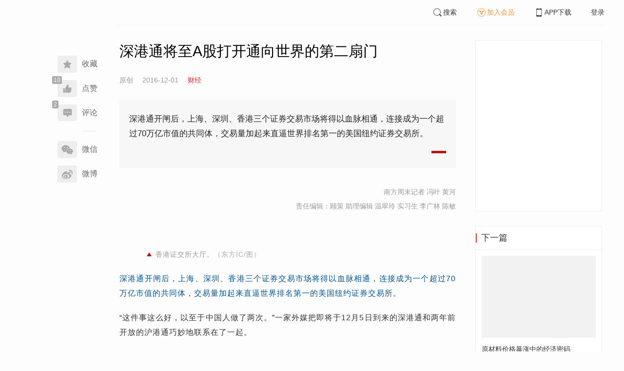

--- FILE ---
content_type: text/html; charset=UTF-8
request_url: https://www.infzm.com/contents/121169?source=202&source_1=121168
body_size: 7290
content:
<!DOCTYPE html>
<html lang="zh-hans" class="ui-trbm">
<head>
    <meta charset="UTF-8">
    <meta name="viewport" content="width=device-width, initial-scale=1.0">
    <meta http-equiv="X-UA-Compatible" content="ie=edge">
    <title>A股打开通向世界的第二扇门 | 南方周末</title>
    <meta name="author" content="南方周末记者 冯叶 黄河">
    <meta name="description" content="深港通开闸后，上海、深圳、香港三个证券交易市场将得以血脉相通，连接成为一个超过70万亿市值的共同体，交易量加起来直逼世界排名第一的美国纽约证券交易所。">
    <meta name="keywords" content="深港通,A股,港交所">
        <link rel="stylesheet" href="https://at.alicdn.com/t/font_1071502_wpvvcrq8wm.css">
    <link rel="stylesheet" href="/web/styles/bootstrap.css?id=256a4ba6f7d1e290cb9e">
    <link rel="stylesheet" href="/web/styles/swiper.css?id=a1ccf43173d14f1758c5">
    <link rel="stylesheet" href="/web/styles/common.css?id=aac14c486c504d62313f">
    <script type="text/javascript" src="https://s96.cnzz.com/z_stat.php?id=1277810324&web_id=1277810324"></script>
    
<link rel="stylesheet" href="/web/styles/detail/bootstrap.css?id=a1fe5e260dd8b83bda9c">




</head>
<body>
    <section class="container-full nfzm-layout">
    <!--[ad__start]-->
    <div class="nfzm-ad" id="W-C1"></div>
    <div class="nfzm-ad" id="W-C2"></div>
    <!--[ad__end]-->
    <div class="nfzm-layout__inner" data-class="container" is="PinContainer">
        <div class="nfzm-layout__navi" is="Pin" :fixed="false" dynamic offset-y="24" scroll-with="vertical">
            <!--[navi__start]-->
            <nav class="nfzm-navi">
    <div class="nfzm-brand"><a href="/"></a></div>
    <div class="nfzm-left-bar">
                <div is="FavoriteButton" v-model="favorited" :link-id="content.link_id" :is-login="user.islogin" v-cloak></div>
                        <div is="LikeButton" v-model="liked" :count="content.ding_count" :link-id="content.link_id" :is-login="user.islogin" :content="content" v-cloak></div>
                                <div class="icon-item" @click="scrollTo($event, '.__comment__')"><span data-count="2"><i class="iconfont iconcomment"></i></span><span>评论</span></div>
                        <p class="share-text">分享到</p>
        <div is="WechatShare" v-on:on-show="onWechatPopoverShow" url="https://www.infzm.com/wap/?from=pcqrcode#/content/121169" v-cloak></div>
        <div class="icon-item  color-weibo" v-on:click="WBShare(__STATUS__.content.subject, __STATUS__.content.introtext)"><span><i class="iconfont iconweibo"></i></span><span>微博</span></div>
    </div>
</nav>
            <!--[navi__end]-->
        </div>
        <div class="nfzm-layout__main">
            <header class="nfzm-layout__header">
                                <!--[header__start]-->
                <header class="nfzm-header">
    <div class="nfzm-header__content clearfix">
        
        <ul class="nfzm-list clearfix">
                            <li><a href="javascript:;" @click="shown.SearchPanel=true"><i class="iconfont iconsearch"></i>搜索</a></li>
                        <li><a href="javascript:;" id="payment-btn" class="text-deputy"><i class="iconfont iconin-member"></i>加入会员</a></li>
            <li><a target="_blank" href="/download"><i class="iconfont iconshouji"></i>APP下载</a></li>
            <li is="LoginStatus"><a id="btn-login" href="//passport.infzm.com/login" target="__brank">登录</a></li>
            
        </ul>
    </div>
</header>
                <!--[header__end]-->
                            </header>
            <div class="row">
    <div class="col-sm-8">
        <div class="nfzm-content">
            
            
            
            
            

            
            
                            
            
        
        <article>
            <div class="nfzm-content__title">
                <h1>深港通将至A股打开通向世界的第二扇门
                    
                                            <div class="nfzm-content__title_meta nfzm-content__title_meta--red"></div>
                    
                                    </h1>
                
            </div>
            <div class="nfzm-content__meta">
                <p class="nfzm-content__author">
                                            <span class="content__original">原创</span>
                    
                    <span class="nfzm-content__publish" data-time="2016-12-01 11:17:16">2016-12-01</span>

                                            <a href="/contents?term_id=110&form_content_id=121169"><span class="nfzm-content__term">财经</span></a>
                    
                </p>
            </div>
            <div class="nfzm-content__content">
                                                    
                                    <blockquote class="nfzm-bq">深港通开闸后，上海、深圳、香港三个证券交易市场将得以血脉相通，连接成为一个超过70万亿市值的共同体，交易量加起来直逼世界排名第一的美国纽约证券交易所。</blockquote>
                
                <div class="nfzm-content__team">
                                        <p class="nfzm-content__author">南方周末记者 冯叶 黄河</p>
                    
                    
                                        <p class="nfzm-content__charge_editor">责任编辑：顾策 助理编辑 温翠玲 实习生 李广林 陈敏 </p>
                                    </div>

                <!-- vote components in top start-->
                                <!-- vote components in top end-->

                <!-- 播客文章 -->
                
                <div class="nfzm-content__fulltext ">
                    <!--fulltext start-->
                    <p class="contentImg image"><img width="660" height="440" src="http://images.infzm.com/medias/2016/1201/109346.jpeg@660x440" class="landscape" alt="" /></p><p class="cm_pic_caption" style="text-align:center;color:#999;line-height:1.4em;padding:0 4em;">香港证交所大厅。<span class="cm_pic_author" style="color:#AAA;">（东方IC/图）</span></p><p class="introduction" style="quotes:none;color:#059;">深港通开闸后，上海、深圳、香港三个证券交易市场将得以血脉相通，连接成为一个超过70万亿市值的共同体，交易量加起来直逼世界排名第一的美国纽约证券交易所。</p><p>&ldquo;这件事这么好，以至于中国人做了两次。&rdquo;一家外媒把即将于12月5日到来的深港通和两年前开放的沪港通巧妙地联系在了一起。</p><p>随着深港通几天后开闸，上海、深圳、香港三个证券交易市场将血脉相通，连接成为一个超过70万亿市值的共同体，交易量加起来直逼世界排名第一的美国纽约证券交易所。</p><p>对于内地股票投资者来说，这意味着只要有A股账户就可以购买在香港上市的港股，进行国际资产配置；对于国际投资者来说，这是一条不必事先经过中国主管部门批准、借道香港通往A股市场的康庄大道。</p><p>而无论资金南下（内地资金投资港股）还是北上（境外资金投资A股），最终都将使用人民币完成交割，这也是以人民币计价的资产第一次在国际化市场上进行交易。市场普遍认为，人民币国际化已经迈出了非常重要的第一步。</p><h3 class="thirdTitle" style="">把圆管子和方管子接在一起</h3><p>沪（深）港通的制度设计诞生于深圳的一家小茶馆。港交所总裁李小加曾向《中国经济周刊》回忆，那是2012年的一天，他与上交所理事长桂敏杰、上交所总经理黄红元坐在一起探讨沪港两地市场互联互通的构想，并在一张纸上画出了最初的框架。</p><p>草图主要想解决的问题是，内地和国际化的香港在证券市场结构、交易制度、基础法律、监管等层面存在巨大差异，在这种情况下，如何把国外资金请进来，同时也让中国资本走出去。</p><p>2014年4月10日，总理李克强在博鳌论坛首次提出开通沪港通，此举被誉为开放中国内地股市的里程碑式举动，国际投资者首次无需特殊牌照就能够交易中国内地股票。两年后，沪港通再度扩大了可交易范围。</p><p>借深港通开通之际，李小加前不久在深圳创新发展研究院做了一次专题演讲，其间，他用极为通俗的语言介绍了如何打通两地资本市场。</p><p>在李小加看来，沪（深）港通机制的核心在于，以三大交易所和两地清算公司为主体，在不改变交易者交易习惯的前提下，&ldquo;代理&rdquo;国际和国内投资者的交易需求。</p><p>比如内地老百姓投资港股，就可以直接通过中国的券商下单，中国的单下完后拿到上交所</p>
                    <!--fulltext end-->
                </div>

                                    <!--2024 newyear hack-->
                                                                    <div class="nfzm-article-jumbotron nfzm-article-jumbotron--unauth">
                            <div class="nfzm-article-jumbotron__header">
                                <h3>登录后获取更多权限</h3>
                            </div>
                            <div class="nfzm-article-jumbotron__content">
                                <a href="http://passport.infzm.com/login?refer=http%3A%2F%2Fwww.infzm.com%2Fcontents%2F121169&source=125&source_1=121169" class="btn" @click.prevent.stop="onPlaymentPromptClick($event,{from:'login'})">立即登录</a>
                            </div>
                            <div class="nfzm-article-jumbotron__footer"></div>
                        </div>
                                                                            
                                <div>
                    <a href="//passport.infzm.com/payment?refer=%2f%2fwww.infzm.com%2fcontents%2f121169&source=126&source_1=121169" @click.prevent.stop="onPlaymentPromptClick($event,{from:'prompt-after'})">
                        <img width="100%" src="//images.infzm.com/cms/medias/image/26/01/19/S2HSBthuL9qX9rMqdMwmPexebASd4EzV2gdSTQ13.png" alt="">
                    </a>
                </div>
                                
                
                <!-- vote components in bottom start-->
                
                <p class="nfzm-content__editors">
                                        <span class="nfzm-content__network_editor">网络编辑：zero</span>
                                                        </p>

                                <div class="nfzm-content__originalTips">
                    欢迎分享、点赞与留言。本作品的版权为南方周末或相关著作权人所有，任何第三方未经授权，不得转载，否则即为侵权。
                </div>
                
                <div class="nfzm-content__footer">
                    <div class="nfzm-content__tags">
                                                                        <a href="/search?k=深港通" type="submit" class="btn btn-default">深港通</a>
                                                                                                <a href="/search?k=A股" type="submit" class="btn btn-default">A股</a>
                                                                                                <a href="/search?k=港交所" type="submit" class="btn btn-default">港交所</a>
                                                                    </div>
                                        <div class="nfzm-content__topic">
                        <a href="/contents/124279?source=129&source_1=121169 ">
                            <div class="nfzm-content__topic__image-wrapper">
                                                                
                            </div>
                            <div class="nfzm-content__topic__content">
                                <div class="nfzm-content__topic__meta">专题</div>
                                <div class="nfzm-content__topic__title">
                                    <h4>【黄河看经济】中国平安：一个“地产投资巨头”的诞生</h4>
                                    
                                    <svg t="1660295294195" class="icon" viewBox="0 0 1024 1024" version="1.1" xmlns="http://www.w3.org/2000/svg" p-id="8114" width="128" height="128">
                                        <path d="M628.32067302 508.81607482l-330.3025236 321.34819041a44.34527527 44.34527527 0 0 0 0 64.03705771 47.4463431 47.4463431 0 0 0 65.89769873 0l362.04970936-352.1650553a44.42280175 44.42280175 0 0 0 0-64.0370577 46.12838903 46.12838903 0 0 0-4.65160215-3.64375477c-0.27134386-0.27134386-0.46516044-0.62021341-0.73650353-0.93032089L366.9393895 129.43914732a46.51602299 46.51602299 0 0 0-64.26963792 0 43.37619075 43.37619075 0 0 0 0 62.52528704z" fill="#ffffff" p-id="8115"></path>
                                    </svg>
                                </div>
                            </div>
                        </a>
                    </div>
                                    </div>
            </div>
        </article>


                    



        <!--[广告位 W-C4 start]-->
        <div class="nfzm-ad" id="W-C4"></div>
        <!--[广告位 W-C4 end]-->

        <!--[相关文章 start]-->
        <div class="nfzm-panel">
                        <header class="nfzm-panel__header">
                <h4 class="text-center">相关文章</h4>
            </header>
            <article>
                <ul class="nfzm-list ui-disc ui-important">
                                        <li>
                        <a href="/contents/124765?source=124&amp;source_1=121169">
    <div class="nfzm-content-item nfzm-content-item--left">
                <div class="nfzm-content-item__content">
            <div class="nfzm-content-item__inner">
                                    <header class="nfzm-content-item__title">
                        <h5>
                            炒壳匹凸匹
                                                    </h5>
                    </header>
                                                                                    <footer class="nfzm-content-item__meta">
                                                                            <div class="nfzm-content-item__meta_icon nfzm-content-item__meta_icon--red"></div>
                                                                                                    <span>公司</span>
                                                                            <span>2017-05-18</span>
                                                                    </footer>
                            </div>
        </div>
    </div>
</a>
                    </li>
                                        <li>
                        <a href="/contents/105685?source=124&amp;source_1=121169">
    <div class="nfzm-content-item nfzm-content-item--left">
                <div class="nfzm-content-item__content">
            <div class="nfzm-content-item__inner">
                                    <header class="nfzm-content-item__title">
                        <h5>
                            沪港通正式启动
                                                    </h5>
                    </header>
                                                                                    <footer class="nfzm-content-item__meta">
                                                                            <div class="nfzm-content-item__meta_icon nfzm-content-item__meta_icon--red"></div>
                                                                                                    <span>推荐</span>
                                                                            <span>2014-11-17</span>
                                                                    </footer>
                            </div>
        </div>
    </div>
</a>
                    </li>
                                        <li>
                        <a href="/contents/105764?source=124&amp;source_1=121169">
    <div class="nfzm-content-item nfzm-content-item--left">
                <div class="nfzm-content-item__content">
            <div class="nfzm-content-item__inner">
                                    <header class="nfzm-content-item__title">
                        <h5>
                            沪港通“北热南冷” 
                                                    </h5>
                    </header>
                                                                                    <footer class="nfzm-content-item__meta">
                                                                            <div class="nfzm-content-item__meta_icon nfzm-content-item__meta_icon--red"></div>
                                                                                                    <span>新闻</span>
                                                                            <span>2014-11-20</span>
                                                                    </footer>
                            </div>
        </div>
    </div>
</a>
                    </li>
                                        <li>
                        <a href="/contents/51770?source=124&amp;source_1=121169">
    <div class="nfzm-content-item nfzm-content-item--left">
                <div class="nfzm-content-item__content">
            <div class="nfzm-content-item__inner">
                                    <header class="nfzm-content-item__title">
                        <h5>
                            股市牛市
                                                    </h5>
                    </header>
                                                                                    <footer class="nfzm-content-item__meta">
                                                                            <div class="nfzm-content-item__meta_icon nfzm-content-item__meta_icon--red"></div>
                                                                                                    <span>推荐</span>
                                                                            <span>2010-10-27</span>
                                                                            <span class="pull-right">9评论</span>
                                            </footer>
                            </div>
        </div>
    </div>
</a>
                    </li>
                                        <li>
                        <a href="/contents/114553?source=124&amp;source_1=121169">
    <div class="nfzm-content-item nfzm-content-item--left">
                <div class="nfzm-content-item__content">
            <div class="nfzm-content-item__inner">
                                    <header class="nfzm-content-item__title">
                        <h5>
                            A股再次触发熔断停市 ，股民交易所内打牌
                                                    </h5>
                    </header>
                                                                                    <footer class="nfzm-content-item__meta">
                                                                            <div class="nfzm-content-item__meta_icon nfzm-content-item__meta_icon--red"></div>
                                                                                                    <span>写真</span>
                                                                            <span>2016-01-07</span>
                                                                    </footer>
                            </div>
        </div>
    </div>
</a>
                    </li>
                                    </ul>
            </article>
                    </div>
        <!--[相关文章 end]-->

        <!--[评论 start]-->
                <div class="__comment__" is="ContentComment" :count="content.comment_count" :id="content.id" :link-id="content.link_id" :content="content":is-login="user.islogin"></div>
                <!--[评论 end]-->
    </div>
</div>


<aside class="col-sm-4">
    <div class="nfzm-ad" id="W-C3"></div>

    <section class="nfzm-panel nfzm-panel--border nfzm-app nfzm-panel--white">
    </section>

        <div is="Pin" dynamic overflow container="aside.col-sm-4" offset-y="30">
        <section class="nfzm-panel nfzm-panel--border nfzm-panel--white">
            <header>
                <h4 class="nfzm-title">下一篇</h4>
            </header>
            <article>
                <ul class="nfzm-list next_content">
                    <li>
                        <a href="/contents/121170?source=202&amp;source_1=121169">
    <div class="nfzm-content-item nfzm-content-item--card nfzm-content-item--sm">
                    <div class="nfzm-content-item__cover">
                                                                                            <div class="nfzm-media-object nfzm-media-object--fit-cover">
    <div class="inner">
                    <img src="http://images.infzm.com/medias/2016/1201/109350.jpeg" alt="" title="">
            </div>
    </div>
                                                </div>
                <div class="nfzm-content-item__content">
            <div class="nfzm-content-item__inner">
                                    <header class="nfzm-content-item__title">
                        <h5>
                            原材料价格暴涨中的经济密码
                                                                                                                                <div class="nfzm-content-item__title_icon nfzm-content-item__title_icon--red"></div>
                                                                                                                    </h5>
                    </header>
                                                                            </div>
        </div>
    </div>
</a>
                    </li>
                </ul>
            </article>
        </section>
    </div>
    </aside>

</div>

<section class="row">
    <div is="uiv-modal" v-cloak v-model="login_popup.popup" :footer="false" :header="false" title="login-popup" ref=login-popup class="login-popup">
        <p>登录获取更多阅读权限</p>
        <a href="http://passport.infzm.com/login?refer=http%3A%2F%2Fwww.infzm.com%2Fcontents%2F121169" class="btn btn-primary login-popup-btn">
            立即登录
        </a>
        <div class="login-popup-close" @click="login_popup.popup = false"></div>
    </div>

    <div is="uiv-modal" v-cloak v-model="isview_popup.popup" :footer="false" :header="false" title="isview-popup" ref=isview-popup class="isview-popup">
        <div class="isview-popup-content">
            <div>
                <p>{{ isview_popup.firstLine }}<span>{{ isview_popup.highlight }}</span>
                </p>
                <p>{{ isview_popup.secondLine }}</p>
            </div>
            <a href="http://passport.infzm.com/payment?refer=%2f%2fwww.infzm.com%2fcontents%2f121169" class="btn btn-primary isview-popup-btn">
                {{ isview_popup.buttonText }}
            </a>
            <div class="isview-popup-close" @click="isview_popup.popup = false"></div>
        </div>
    </div>
</section>
        </div>
    </div>
    <div class="nfzm-layout__inner">
        <!--[ad__start]-->
                        <div class="nfzm-ad" id="W-C5"></div>
        <!--[ad__end]-->
    </div>
    <div class="nfzm-layout__footer">
                <!--[footer__start]-->
        <footer class="footer nfzm-footer">
    <div class="footer__wrapper">
        <div class="footer__content">
            <ul class="footer-postcards">
                <li>
                    <div class="tips">关于南周</div>
                    <div class="cards"><a target="_blank" href="http://infzm.com/topics/t158.html">南周品牌</a>
                    </div>
                    <div class="cards"><a target="_blank" href="/download">南周APP</a>
                    </div>
                    <div class="cards"><a target="_blank" href="/about">关于我们</a></div>
                </li>
                <li>
                    <div class="tips">交流与合作</div>
                    <div class="cards"><a target="_blank" href="//csr.infzm.com">善择云平台</a></div>
                    <div class="cards"><a target="_blank" href="/advertising">广告服务</a></div>
                    
                </li>
                <li>
                    <div class="tips">友情链接</div>
                    <div class="cards"><a target="_blank" href="http://www.nfpeople.com/">南方人物周刊</a></div>
                    <div class="cards"><a target="_blank" href="http://www.southcn.com/">南方网</a></div>
                    <div class="cards"><a target="_blank" href="http://www.oeeee.com/">南方都市报</a></div>
                    <div class="cards"><a target="_blank" href="http://www.21jingji.com/">21经济网</a></div>
                </li>
                <li>
                    <div class="tips">联系我们</div>
                    <div class="cards"><a target="_blank" href="//www.infzm.com/contact">客服热线</a></div>
                    <div class="cards"><a target="_blank" href="//weibo.com/infzm">关注南周微博</a></div>
                </li>
                <li>
                    <div class="footer-qrcode">
                        <div class="">
                            <div class="pic"></div>
                            <em>南方周末APP下载</em>
                        </div>
                        <div class="">
                            <div class="pic"></div>
                            <em>南方周末公众号</em>
                        </div>
                        <div class="">
                            <div class="pic"></div>
                            <em>南周知道公众号</em>

                        </div>
                        <div class="">
                            <div class="pic"></div>
                            <em>24楼影院公众号</em>
                        </div>
                        <div class="">
                            <div class="pic"></div>
                            <em>南瓜学堂公众号</em>
                        </div>

                    </div>
                </li>
            </ul>
            <div class="footer-partner">
                <div class="" style="">
                    <p>&nbsp;</p>
                    <p>广东南方数媒工场科技有限责任公司 | 新闻信息服务许可证号：44120190002 ICP经营许可证号：粤B2-20050252号 网站备案信息：<a href='https://beian.miit.gov.cn' style="color:#999">粤ICP备13019428号</a></p>
                    <p>违法和不良信息监督电话：020-87361587 | 监督邮箱：nfzm@infzm.com</p>
                    <p><span><img style="margin-bottom: 2px;margin-right: 2px;" src="http://www.beian.gov.cn/img/new/gongan.png">
                            <a href="http://www.beian.gov.cn/portal/registerSystemInfo?recordcode=44010402002852"
                               style="display:inline-block;color:#999" target="_blank">粤公网安备 44010402002852号</a></span>
                    </p>
                </div>
            </div>
        </div>
    </div>

</footer>
        <!--[footer__end]-->
            </div>
    <div is="SearchPanel" v-model="shown.SearchPanel"></div>

        <div class="nfzm-fixed-right">
        <div is="GoTop" class="go-top"></div>
    </div>
    </section>
            <script src="/web/js/chunks/vendor.js?id=4e587e3d6761cd8f0ca7"></script>
        <script>
    __STATUS__ = {"content":{"id":121169,"link_id":255532,"ding_count":10,"comment_count":2,"pay_property":{"content_type":"article","content_subtype":"0","front_template":"","mode":"meterage","end_freetime":null,"is_originnal":1,"detail_style":0,"color_mode":0,"chapter_display":0},"subject":"\u6df1\u6e2f\u901a\u5c06\u81f3A\u80a1\u6253\u5f00\u901a\u5411\u4e16\u754c\u7684\u7b2c\u4e8c\u6247\u95e8","introtext":"\u6df1\u6e2f\u901a\u5f00\u95f8\u540e\uff0c\u4e0a\u6d77\u3001\u6df1\u5733\u3001\u9999\u6e2f\u4e09\u4e2a\u8bc1\u5238\u4ea4\u6613\u5e02\u573a\u5c06\u5f97\u4ee5\u8840\u8109\u76f8\u901a\uff0c\u8fde\u63a5\u6210\u4e3a\u4e00\u4e2a\u8d85\u8fc770\u4e07\u4ebf\u5e02\u503c\u7684\u5171\u540c\u4f53\uff0c\u4ea4\u6613\u91cf\u52a0\u8d77\u6765\u76f4\u903c\u4e16\u754c\u6392\u540d\u7b2c\u4e00\u7684\u7f8e\u56fd\u7ebd\u7ea6\u8bc1\u5238\u4ea4\u6613\u6240\u3002"},"user":{"islogin":false,"isview":false,"user_id":0,"isNewsStand":0,"isdigg":false,"isfav":false},"option":[]}</script>

<script src="/web/js/detail/bootstrap.js?id=daf402b566b34f13ebe8"></script>
        <script src="/web/js/ad.js?id=6c49391c40325a13c300"></script>
    </body>
</html>
